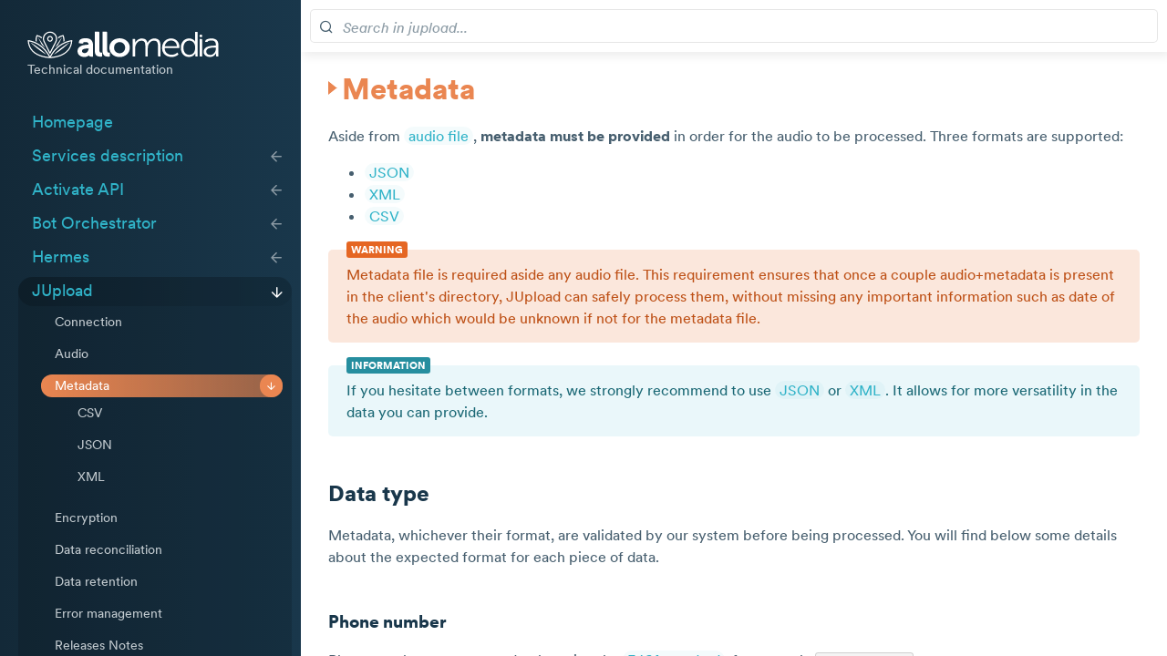

--- FILE ---
content_type: text/html; charset=utf-8
request_url: https://docs.allo-media.net/jupload/metadata/
body_size: 3541
content:
<!doctype html><html lang="en"><head><meta charset="utf-8"><meta content="width=device-width,initial-scale=1" name="viewport"><link href="/assets/fonts/CircularStd-Book.woff2" rel="preload" type="font/woff2" as="font" crossorigin="crossorigin"><link href="/assets/fonts/CircularStd-BookItalic.woff2" rel="preload" type="font/woff2" as="font" crossorigin="crossorigin"><link href="/assets/fonts/CircularStd-Black.woff2" rel="preload" type="font/woff2" as="font" crossorigin="crossorigin"><link href="/assets/fonts/CircularStd-BlackItalic.woff2" rel="preload" type="font/woff2" as="font" crossorigin="crossorigin"><link href="/assets/icons/fonts/icomoon.woff" rel="preload" type="font/woff" as="font" crossorigin="crossorigin"><link href="/assets/css/main.css" rel="stylesheet" type="text/css" media="screen"><link href="/assets/css/print.css" rel="stylesheet" type="text/css" media="print"><link href="/assets/images/favicon.png" rel="icon" type="image/png"><title>Metadata - Allo-Media Documentation</title><script src="/assets/js/sidebar.js" defer></script><script type="text/javascript">caches.delete(`eleventy-plugin-pwa-precache-v2-${window.location.origin}/`);var _paq=window._paq=window._paq||[];_paq.push(["trackPageView"]),_paq.push(["enableLinkTracking"]),function(){var e="//matomo.allo-media.net/",a=(_paq.push(["setTrackerUrl",e+"matomo.php"]),_paq.push(["setSiteId","3"]),document),t=a.createElement("script"),a=a.getElementsByTagName("script")[0];t.type="text/javascript",t.async=!0,t.src=e+"matomo.js",a.parentNode.insertBefore(t,a)}()</script></head><body><div id="app"><div id="sidebar__wrap"><div id="sidebar-overlay"></div><div id="sidebar"><a href="/" class="logo"><img height="30" src="/assets/images/logo.svg" width="210"><div>Technical documentation</div></a><ul><li><a href="/">Homepage</a></li><li><a href="/products-description/">Services description</a> <i class="fold icon-arrow-down"></i><ul><li><a href="/products-description/en/">English</a> <i class="fold icon-arrow-down"></i><ul><li><a href="/products-description/en/batch-transcription/">Batch Transcription</a></li><li><a href="/products-description/en/phone-call-analytics/">Phone call analytics</a></li><li><a href="/products-description/en/lm-factory/">Language Model Factory</a></li></ul></li><li><a href="/products-description/fr/">Français</a> <i class="fold icon-arrow-down"></i><ul><li><a href="/products-description/fr/stream-h2h/">Transcription temps réel conversationnelle</a></li><li><a href="/products-description/fr/stream-h2b/">Transcription temps réel humain-robots</a></li><li><a href="/products-description/fr/batch-transcription/">Transcription par lot</a></li><li><a href="/products-description/fr/phone-call-analytics/">Analyse d'appels téléphoniques</a></li><li><a href="/products-description/fr/lm-factory/">Language Model Factory</a></li></ul></li><li><a href="/products-description/roadmap/">Roadmap</a></li></ul></li><li><a href="/activate-api/">Activate API</a> <i class="fold icon-arrow-down"></i><ul><li><a href="/activate-api/rest/">REST API</a> <i class="fold icon-arrow-down"></i><ul><li><a href="/activate-api/rest/getting-started/">Getting started</a> <i class="fold icon-arrow-down"></i><ul><li><a href="/activate-api/rest/getting-started/save-to-file/">Save to file</a></li><li><a href="/activate-api/rest/getting-started/manipulate-transcript/">Manipulate transcript</a></li></ul></li><li><a href="/activate-api/rest/authentication/">Authentication</a></li><li><a href="/activate-api/rest/calls/">Calls</a> <i class="fold icon-arrow-down"></i><ul><li><a href="/activate-api/rest/calls/pagination/">Pagination</a></li><li><a href="/activate-api/rest/calls/ordering/">Ordering</a></li><li><a href="/activate-api/rest/calls/filters/">Filters</a></li><li><a href="/activate-api/rest/calls/exclude-fields/">Exclude fields</a></li></ul></li><li><a href="/activate-api/rest/call/">Call</a></li><li><a href="/activate-api/rest/releases-notes/">Releases Notes</a></li><li><a href="/activate-api/rest/older-version/">Older API version</a></li></ul></li><li><a href="/activate-api/webhook/">Webhook</a> <i class="fold icon-arrow-down"></i><ul><li><a href="/activate-api/webhook/getting-started/">Getting started</a></li><li><a href="/activate-api/webhook/delivery/">Handling delivery</a></li><li><a href="/activate-api/webhook/releases-notes/">Releases notes</a></li></ul></li></ul></li><li><a href="/bot-orchestrator/">Bot Orchestrator</a> <i class="fold icon-arrow-down"></i><ul><li><a href="/bot-orchestrator/sopra-api/">SOPRA API</a></li><li><a href="/bot-orchestrator/web-callback/">Web callback</a></li></ul></li><li><a href="/hermes/">Hermes</a> <i class="fold icon-arrow-down"></i><ul><li><a href="/hermes/getting-started/">Getting started</a></li><li><a href="/hermes/general-information/">General information</a></li><li><a href="/hermes/known-problems/">Known problems</a></li><li><a href="/hermes/cookie-management/">Cookie management</a></li></ul></li><li class="unfolded"><a href="/jupload/">JUpload</a> <i class="fold icon-arrow-down"></i><ul><li><a href="/jupload/connection/">Connection</a></li><li><a href="/jupload/audio/">Audio</a></li><li class="unfolded active"><a href="/jupload/metadata/">Metadata</a> <i class="fold icon-arrow-down"></i><ul><li><a href="/jupload/metadata/csv/">CSV</a></li><li><a href="/jupload/metadata/json/">JSON</a></li><li><a href="/jupload/metadata/xml/">XML</a></li></ul></li><li><a href="/jupload/encryption/">Encryption</a></li><li><a href="/jupload/data-reconciliation/">Data reconciliation</a></li><li><a href="/jupload/data-retention/">Data retention</a></li><li><a href="/jupload/error-management/">Error management</a></li><li><a href="/jupload/releases-notes/">Releases Notes</a></li></ul></li><li><a href="/stream-h2h/">Stream API for humans</a> <i class="fold icon-arrow-down"></i><ul><li><a href="/stream-h2h/overview/">High level overview and concepts</a></li><li><a href="/stream-h2h/python/">Python SDK</a> <i class="fold icon-arrow-down"></i><ul><li><a href="/stream-h2h/python/getting-started/">Getting started</a></li></ul></li><li><a href="/stream-h2h/javascript/">JavaScript SDK</a> <i class="fold icon-arrow-down"></i><ul><li><a href="/stream-h2h/javascript/getting-started/">Getting started</a></li><li><a href="/stream-h2h/javascript/api-reference/">API reference</a> <i class="fold icon-arrow-down"></i><ul><li><a href="/stream-h2h/javascript/api-reference/classes/">Classes</a> <i class="fold icon-arrow-down"></i><ul><li><a href="/stream-h2h/javascript/api-reference/classes/conversation/">Conversation</a></li><li><a href="/stream-h2h/javascript/api-reference/classes/uhlive/">Uhlive</a></li></ul></li><li><a href="/stream-h2h/javascript/api-reference/enums/">Enums</a> <i class="fold icon-arrow-down"></i><ul><li><a href="/stream-h2h/javascript/api-reference/enums/decodingevent/">DecodingEvent</a></li><li><a href="/stream-h2h/javascript/api-reference/enums/entitiesrelationevent/">EntitiesRelationEvent</a></li><li><a href="/stream-h2h/javascript/api-reference/enums/entityevent/">EntityEvent</a></li></ul></li><li><a href="/stream-h2h/javascript/api-reference/interfaces/">Interfaces</a> <i class="fold icon-arrow-down"></i><ul><li><a href="/stream-h2h/javascript/api-reference/interfaces/conversationoptions/">ConversationOptions</a></li><li><a href="/stream-h2h/javascript/api-reference/interfaces/entity/">Entity</a></li><li><a href="/stream-h2h/javascript/api-reference/interfaces/entityannotation/">EntityAnnotation</a></li><li><a href="/stream-h2h/javascript/api-reference/interfaces/entityannotationquantity/">EntityAnnotationQuantity</a></li><li><a href="/stream-h2h/javascript/api-reference/interfaces/entityref/">EntityRef</a></li><li><a href="/stream-h2h/javascript/api-reference/interfaces/entityrelation/">EntityRelation</a></li><li><a href="/stream-h2h/javascript/api-reference/interfaces/segmentdecoded/">SegmentDecoded</a></li><li><a href="/stream-h2h/javascript/api-reference/interfaces/segmentdecodedword/">SegmentDecodedWord</a></li><li><a href="/stream-h2h/javascript/api-reference/interfaces/segmentnormalized/">SegmentNormalized</a></li><li><a href="/stream-h2h/javascript/api-reference/interfaces/speakerjoined/">SpeakerJoined</a></li><li><a href="/stream-h2h/javascript/api-reference/interfaces/speakerleft/">SpeakerLeft</a></li><li><a href="/stream-h2h/javascript/api-reference/interfaces/tag/">Tag</a></li><li><a href="/stream-h2h/javascript/api-reference/interfaces/tagannotation/">TagAnnotation</a></li><li><a href="/stream-h2h/javascript/api-reference/interfaces/tagsfound/">TagsFound</a></li><li><a href="/stream-h2h/javascript/api-reference/interfaces/uhliveoptions/">UhliveOptions</a></li><li><a href="/stream-h2h/javascript/api-reference/interfaces/wordsdecoded/">WordsDecoded</a></li></ul></li></ul></li></ul></li><li><a href="/stream-h2h/protocol-v1/">Protocol V1 (deprecated)</a> <i class="fold icon-arrow-down"></i><ul><li><a href="/stream-h2h/protocol-v1/named-entities/">Named entities events</a></li><li><a href="/stream-h2h/protocol-v1/analytics/">Analytics events</a></li><li><a href="/stream-h2h/protocol-v1/releases-notes/">Releases Notes</a></li></ul></li><li><a href="/stream-h2h/protocol/">Protocol V2</a> <i class="fold icon-arrow-down"></i><ul><li><a href="/stream-h2h/protocol/named-entities/">Named entities events</a></li><li><a href="/stream-h2h/protocol/analytics/">Analytics events</a></li><li><a href="/stream-h2h/protocol/releases-notes/">Releases Notes</a></li></ul></li><li><a href="/stream-h2h/asr-models/">Available ASR models</a></li><li><a href="/stream-h2h/troubleshooting/">Troubleshooting</a></li></ul></li><li><a href="/stream-h2b/">Stream API for voicebots</a> <i class="fold icon-arrow-down"></i><ul><li><a href="/stream-h2b/getting-started/">Getting started</a> <i class="fold icon-arrow-down"></i><ul><li><a href="/stream-h2b/getting-started/mrcp/">MRCP</a></li><li><a href="/stream-h2b/getting-started/websocket/">WebSocket</a></li></ul></li><li><a href="/stream-h2b/input/">Input</a></li><li><a href="/stream-h2b/output/">Output</a></li><li><a href="/stream-h2b/grammars/">Grammars</a> <i class="fold icon-arrow-down"></i><ul><li><a href="/stream-h2b/grammars/regex-syntax/">Regex syntax</a></li></ul></li><li><a href="/stream-h2b/protocols/">Protocols</a> <i class="fold icon-arrow-down"></i><ul><li><a href="/stream-h2b/protocols/authentication/">Authentication</a></li><li><a href="/stream-h2b/protocols/mrcp/">MRCP for voicebots</a></li><li><a href="/stream-h2b/protocols/websocket/">WebSocket for voicebot</a></li></ul></li><li><a href="/stream-h2b/releases-notes/">Release notes</a></li><li><a href="/stream-h2b/troubleshooting/">Troubleshooting</a></li></ul></li><li><a href="/scribr/">Scribr</a> <i class="fold icon-arrow-down"></i><ul><li><a href="/scribr/call-status/">Calls and conversations status</a></li><li><a href="/scribr/fr/">En français</a> <i class="fold icon-arrow-down"></i><ul><li><a href="/scribr/fr/search-syntax/">Search syntax</a></li></ul></li></ul></li><li><a href="/speech-analytics/">Speech Analytics</a> <i class="fold icon-arrow-down"></i><ul><li><a href="/speech-analytics/ner/">Named Entities Recognition</a></li><li><a href="/speech-analytics/english/">English Speech Analytics</a></li><li><a href="/speech-analytics/french/">French Speech Analytics</a> <i class="fold icon-arrow-down"></i><ul><li><a href="/speech-analytics/french/packs/">Packs</a></li><li><a href="/speech-analytics/french/tags/">Tags</a></li></ul></li><li><a href="/speech-analytics/spanish/">Spanish Speech Analytics</a> <i class="fold icon-arrow-down"></i><ul><li><a href="/speech-analytics/spanish/packs/">Packs</a></li><li><a href="/speech-analytics/spanish/tags/">Tags</a></li></ul></li></ul></li><li><a href="/integrations/">Integrations</a> <i class="fold icon-arrow-down"></i><ul><li><a href="/integrations/adform/">AdForm</a></li><li><a href="/integrations/axialys/">Axialys</a></li><li><a href="/integrations/callminer/">CallMiner</a></li><li><a href="/integrations/export-to-ftp/">Export to FTP</a></li><li><a href="/integrations/genesys/">Genesys</a></li><li><a href="/integrations/google-analytics/">Google Analytics</a></li><li><a href="/integrations/nice/">Nice</a></li><li><a href="/integrations/oracle-bluekai/">Oracle Bluekai</a></li><li><a href="/integrations/piano-analytics/">Piano Analytics</a></li><li><a href="/integrations/viavoo/">Viavoo</a></li><li><a href="/integrations/weborama/">Weborama</a></li></ul></li><li><a href="/lm-factory/">LM Factory</a></li><li><a href="/downloads/">Downloads</a> <i class="fold icon-arrow-down"></i><ul><li><a href="/downloads/release-notes/">Release notes</a> <i class="fold icon-arrow-down"></i><ul><li><a href="/downloads/release-notes/uhlive-javascript-sdk/">uh!ive JavaScript SDK</a></li><li><a href="/downloads/release-notes/uhlive-python-sdk/">uh!ive Python SDK</a></li></ul></li></ul></li><li><a href="/about/">About</a></li><li><a href="https://status.uh.live/" target="_blank">Status</a></li></ul></div></div><script>const sidebar=document.getElementById("sidebar"),storage=localStorage.getItem("AMdocs");storage?sidebar.scrollTop=JSON.parse(storage).sidebarScrollPosition:localStorage.setItem("AMdocs",JSON.stringify({sidebarScrollPosition:0})),sidebar.addEventListener("scroll",e=>{localStorage.setItem("AMdocs",JSON.stringify({sidebarScrollPosition:e.target.scrollTop}))})</script><div class="content"><div class="topbar"><button id="menu-toggle"><i class="icon-menu"></i></button><div class="search"><script>const searchIndexName="jupload"</script><div class="search__wrap"><i class="icon-search search__icon"></i> <input class="search__input" placeholder="Search in jupload..." type="search"></div><div class="searchResults"><div class="searchResults__list"></div><div class="searchResults__empty">No results found.</div></div></div></div><div class="content__item"><div class="toc"><div class="toc__item"><div class="toc__title">Table of content</div><nav class="toc"><ol><li><a href="#metadata">Metadata</a><ol><li><a href="#data-type">Data type</a><ol><li><a href="#phone-number">Phone number</a></li><li><a href="#date-and-time">Date and time</a></li></ol></li></ol></li></ol></nav></div></div><div><h1 id="metadata" tabindex="-1">Metadata</h1><p>Aside from <a href="/jupload/audio/">audio file</a>, <strong>metadata must be provided</strong> in order for the audio to be processed. Three formats are supported:</p><ul><li><a href="/jupload/metadata/json/">JSON</a></li><li><a href="/jupload/metadata/xml/">XML</a></li><li><a href="/jupload/metadata/csv/">CSV</a></li></ul><p class="notice warning">Metadata file is required aside any audio file. This requirement ensures that once a couple audio+metadata is present in the client's directory, JUpload can safely process them, without missing any important information such as date of the audio which would be unknown if not for the metadata file.</p><p class="notice info">If you hesitate between formats, we strongly recommend to use <a href="/jupload/metadata/json/">JSON</a> or <a href="/jupload/metadata/xml/">XML</a>. It allows for more versatility in the data you can provide.</p><h2 id="data-type" tabindex="-1">Data type</h2><p>Metadata, whichever their format, are validated by our system before being processed. You will find below some details about the expected format for each piece of data.</p><h3 id="phone-number" tabindex="-1">Phone number</h3><p>Phone number are expected to be using the <a href="https://en.wikipedia.org/wiki/E.164">E.164 standard</a>, for example <code>+33102030405</code>.</p><h3 id="date-and-time" tabindex="-1">Date and time</h3><p>Valid date and time format are either:</p><ul><li>UTC, <code>2019-06-09T11:14:56Z</code></li><li>aware date localized on your <a href="/jupload/connection/#configuration">configuration's timezone</a>, <code>2019-06-09T13:14:56+02:00</code></li><li>naive date that will be localized on your <a href="/jupload/connection/#configuration">configuration's timezone</a>, <code>2019-06-09 13:14:56</code> or <code>2019-06-09T13:14:56</code></li></ul></div></div></div></div><script src="/assets/js/search.js"></script><script src="https://cdnjs.cloudflare.com/ajax/libs/elasticlunr/0.9.6/elasticlunr.min.js"></script><script src="/assets/js/toc.js"></script></body></html>

--- FILE ---
content_type: text/css; charset=utf-8
request_url: https://docs.allo-media.net/assets/css/main.css
body_size: 3588
content:
@import"../../assets/fonts/stylesheet.css";@import"../../assets/icons/style.css";/*! normalize.css v8.0.1 | MIT License | github.com/necolas/normalize.css */html{line-height:1.15;-webkit-text-size-adjust:100%}body{margin:0}main{display:block}h1{font-size:2em;margin:.67em 0}hr{box-sizing:content-box;height:0;overflow:visible}pre{font-family:monospace,monospace;font-size:1em}a{background-color:transparent}abbr[title]{border-bottom:none;text-decoration:underline;text-decoration:underline dotted}b,strong{font-weight:bolder}code,kbd,samp{font-family:monospace,monospace;font-size:1em}small{font-size:80%}sub,sup{font-size:75%;line-height:0;position:relative;vertical-align:baseline}sub{bottom:-0.25em}sup{top:-0.5em}img{border-style:none}button,input,optgroup,select,textarea{font-family:inherit;font-size:100%;line-height:1.15;margin:0}button,input{overflow:visible}button,select{text-transform:none}button,[type=button],[type=reset],[type=submit]{-webkit-appearance:button}button::-moz-focus-inner,[type=button]::-moz-focus-inner,[type=reset]::-moz-focus-inner,[type=submit]::-moz-focus-inner{border-style:none;padding:0}button:-moz-focusring,[type=button]:-moz-focusring,[type=reset]:-moz-focusring,[type=submit]:-moz-focusring{outline:1px dotted ButtonText}fieldset{padding:.35em .75em .625em}legend{box-sizing:border-box;color:inherit;display:table;max-width:100%;padding:0;white-space:normal}progress{vertical-align:baseline}textarea{overflow:auto}[type=checkbox],[type=radio]{box-sizing:border-box;padding:0}[type=number]::-webkit-inner-spin-button,[type=number]::-webkit-outer-spin-button{height:auto}[type=search]{-webkit-appearance:textfield;outline-offset:-2px}[type=search]::-webkit-search-decoration{-webkit-appearance:none}::-webkit-file-upload-button{-webkit-appearance:button;font:inherit}details{display:block}summary{display:list-item}template{display:none}[hidden]{display:none}code[class*=language-],pre[class*=language-]{font-family:Consolas,Menlo,Monaco,"Andale Mono WT","Andale Mono","Lucida Console","Lucida Sans Typewriter","DejaVu Sans Mono","Bitstream Vera Sans Mono","Liberation Mono","Nimbus Mono L","Courier New",Courier,monospace;font-size:14px;line-height:1.375;direction:ltr;text-align:left;white-space:pre;word-spacing:normal;word-break:normal;-moz-tab-size:4;-o-tab-size:4;tab-size:4;-webkit-hyphens:none;-moz-hyphens:none;-ms-hyphens:none;hyphens:none;background:#f4f4f4;color:#5e6687}pre>code[class*=language-]{font-size:1em}pre[class*=language-]::-moz-selection,pre[class*=language-] ::-moz-selection,code[class*=language-]::-moz-selection,code[class*=language-] ::-moz-selection{text-shadow:none;background:#ddd}pre[class*=language-]::selection,pre[class*=language-] ::selection,code[class*=language-]::selection,code[class*=language-] ::selection{text-shadow:none;background:#ddd}pre[class*=language-]{padding:1em;margin:.5em 0;overflow:auto}:not(pre)>code[class*=language-]{padding:.1em;border-radius:.3em}.token.cdata,.token.comment,.token.doctype,.token.prolog{color:rgba(0, 0, 0, 0.3);font-style:italic}.token.punctuation{color:#5e6687}.token.namespace{opacity:.7}.token.boolean,.token.number,.token.operator{color:#c76b29}.token.property{color:#c08b30}.token.tag{color:#3d8fd1}.token.string{color:#22a2c9}.token.selector{color:#6679cc}.token.attr-name{color:#c76b29}.language-css .token.string,.style .token.string,.token.entity,.token.url{color:#22a2c9}.token.attr-value,.token.control,.token.directive,.token.keyword,.token.unit{color:#ac9739}.token.atrule,.token.regex,.token.statement{color:#22a2c9}.token.placeholder,.token.variable{color:#3d8fd1}.token.deleted{text-decoration:line-through}.token.inserted{border-bottom:1px dotted #202746;text-decoration:none}.token.italic{font-style:italic}.token.bold,.token.important{font-weight:bold}.token.important{color:#c94922}.token.entity{cursor:help}pre>code.highlight{outline:.4em solid #c94922;outline-offset:.4em}.line-numbers .line-numbers-rows{border-right-color:#ddd}.line-numbers-rows>span:before{color:#979db4}.line-highlight{background:rgba(107, 115, 148, 0.2);background:-webkit-linear-gradient(left, rgba(107, 115, 148, 0.2) 70%, rgba(107, 115, 148, 0));background:linear-gradient(to right, rgba(107, 115, 148, 0.2) 70%, rgba(107, 115, 148, 0))}body{overflow:hidden;line-height:1.5}a{color:#30b3c8}b,strong{font-family:"Circular Std Black"}*,*::before,*::after{box-sizing:border-box}h1,h2,h3,h4,h5{font-family:"Circular Std Black";outline:0}::-webkit-scrollbar{width:17px;border-left:1px solid rgba(0,0,0,.1)}::-webkit-scrollbar-corner{background:transparent}::-webkit-scrollbar-thumb{background-clip:content-box;background-color:rgba(0,0,0,.3);border:5px solid transparent;border-radius:20px}::-webkit-scrollbar-track{background-color:rgba(0,0,0,0)}table{border-collapse:collapse}td{border:1px solid rgba(0,0,0,.1);padding:5px 10px}th{background:rgba(0,0,0,.1);font-family:"Circular Std Black";font-size:.8rem;text-transform:uppercase}.code-tabs{border:1px solid rgba(0,0,0,.1);border-radius:5px;margin:10px 0}.code-tabs pre{margin:0}.code-tabs pre,.code-tabs input{display:none}.code-tabs input:checked+pre{display:block}.code-tabs input:checked+label{background-color:#30b3c8;color:#fff}.code-tabs ul{margin:0;padding:5px;border-bottom:1px solid rgba(0,0,0,.1)}.code-tabs li{list-style:none;display:inline-block}.code-tabs li~li::before{content:"";height:12px;width:1px;background:#bfbfbf;position:absolute;top:50%;transform:translate(-50%, -50%)}.code-tabs label{cursor:pointer;user-select:none;display:inline-block;padding:2px 10px;border-radius:3px;margin-right:5px}.code-tabs label:hover{background-color:rgba(0,0,0,.1)}@keyframes contentPop{from{opacity:0;transform:translateY(10px)}to{opacity:1;transform:translateY(0)}}.content{overflow:auto;height:100vh;scroll-behavior:smooth}.content hr{border:0;border-bottom:1px solid rgba(211,211,211,.5)}.content h2,.content h3,.content h4{margin-top:50px}.content h1,.content h2,.content h3,.content h4{position:relative;pointer-events:none;transition:all ease .5s;color:#19374b;line-height:1.1}.content h1::after,.content h2::after,.content h3::after,.content h4::after{position:absolute;content:"";left:-25px;bottom:.35em;width:0;height:0;border-style:solid;border-width:7.5px 0 7.5px 10px;border-color:transparent transparent transparent #ea8651;opacity:0;transition:all ease .5s}.content h1:before,.content h2:before,.content h3:before,.content h4:before{display:block;content:" ";height:80px;margin-top:-80px;visibility:hidden}.content h1:target,.content h2:target,.content h3:target,.content h4:target{transform:translateX(15px);color:#ea8651}.content h1:target::after,.content h2:target::after,.content h3:target::after,.content h4:target::after{opacity:1;left:-15px}.content img{max-width:100%;border:1px solid rgba(0,0,0,.1);border-radius:5px;box-shadow:0 3px 5px rgba(0,0,0,.1)}.content a{color:#30b3c8;padding:0 5px;border-radius:10px;text-decoration:none;background:rgba(48,179,200,.05)}.content a:hover{background:rgba(48,179,200,.2)}.content__item{padding:0 30px 100px;display:grid;grid-template-columns:750px auto;animation:contentPop .5s ease 0s both}@media(max-width: 1280px){.content__item{grid-template-columns:100%}}.content code{background:#f4f4f4;border:1px solid rgba(0,0,0,.15);border-radius:3px;padding:0 5px;color:rgba(0,0,0,.6);font-weight:bold;font-size:14px}.content pre{font-size:.9rem;border-radius:5px}.content pre code{padding:initial;border-radius:initial;background:initial;border:initial;color:#474950}.notice{padding:15px 20px;border-radius:5px;position:relative;margin:25px 0 15px}.notice::before{position:absolute;top:0;left:20px;color:#fff;font-size:.7rem;border-radius:3px;padding:1px 5px;text-transform:uppercase;transform:translateY(-50%);font-family:"Circular Std Black"}.notice.info{background:rgba(48,179,200,.1);color:#1c6976}.notice.info::before{content:"Information";background:#268e9f}.notice.warning{background:rgba(234,134,81,.2);color:#be5117}.notice.warning::before{content:"Warning";background:#e56623}.product_tag{font-weight:normal;font-family:inherit}.product_tag.all{background-color:#a1f0fc}.product_tag.batch_transcription{background-color:#8e3d1a;color:#eef2f5}.product_tag.batch_transcription_pci{background-color:#b75b34;color:#eef2f5}.product_tag.phone_call_analytics{background-color:#e8855c;color:#eef2f5}.product_tag.realtime_bot_orchestration{background-color:#293746;color:#eef2f5}.product_tag.stream_h2b{background-color:#62778c;color:#eef2f5}.product_tag.stream_h2h{background-color:#b0c1d1}@keyframes pop{from{transform:translateY(-10px)}to{transform:translateY(0px)}}.search{padding:10px;flex:1}.search__wrap{position:relative}.search__icon{position:absolute;left:10px;top:50%;transform:translateY(-50%)}.search h3{margin:0;font-family:"Circular Std Black"}.search p{margin:0;color:rgba(25,55,75,.8)}.search a{padding:5px 15px 10px;border-radius:5px;display:block;text-decoration:none;background:transparent}.search a:hover{background:rgba(48,179,200,.1)}.search__input{width:100%;padding:10px 15px 7px 35px;border:1px solid rgba(0,0,0,.1);outline:0;border-radius:5px}.search__input:focus{border:1px solid rgba(0,0,0,.4)}.search__input::placeholder{font-family:"Circular Std Book Italic";color:rgba(25,55,75,.5)}.searchResults{display:none;position:absolute;top:100%;left:0;right:0;padding:20px;box-shadow:3px 5px 10px rgba(0,0,0,.1);animation:pop .5s ease 0s both;max-height:70vh;overflow:auto}.searchResults.active{display:block}.searchResults__found{background:rgba(234,134,81,.2);color:#d55b1a;border-radius:5px}.searchResults__list,.searchResults__empty{display:none}.searchResults__list.active,.searchResults__empty.active{display:block}.searchResults{background:#fff}.searchResults__list{margin:0}.searchResults__empty{font-family:"Circular Std Book Italic";color:rgba(25,55,75,.5)}#sidebar-overlay{position:fixed;background:rgba(0,0,0,.76);top:0;bottom:0;left:0;right:0;z-index:1;display:none}#sidebar{background-image:linear-gradient(to right, #132938, #19374b);overflow-y:scroll;height:100vh;padding-right:10px;font-size:.9em;position:relative;z-index:2;padding-right:10px}#sidebar__wrap{position:relative;z-index:100}#sidebar__wrap.active #sidebar{overflow:scroll;transform:translateX(0)}#sidebar__wrap.active #sidebar-overlay{display:block}@media(max-width: 450px){#sidebar{width:80vw;transform:translateX(-100%);position:absolute;z-index:9;overflow:hidden;transition:transform ease .25s}}#sidebar.active{width:80vw}#sidebar .logo{padding-left:30px;margin:30px 0;display:block}#sidebar .logo:hover{background:transparent}#sidebar .logo>img{height:30px}#sidebar::-webkit-scrollbar{border-left:none}#sidebar::-webkit-scrollbar-thumb{background-color:#2c6184}#sidebar li{position:relative;padding:0 5px 5px 0;margin-bottom:5px}#sidebar li .fold{position:absolute;right:0;z-index:999;top:0;border:0;border-radius:100px;height:25px;width:25px;display:grid;place-content:center;outline:0;color:#fff;opacity:.5;font-size:.8rem;background:transparent;cursor:pointer;transform:rotate(90deg);transition:all ease .2s}#sidebar li .fold:hover{background:rgba(0,0,0,.1);opacity:1}#sidebar ul{list-style:none;padding-inline-start:20px}#sidebar .unfolded{background:rgba(0,0,0,.15);border-radius:15px}#sidebar .unfolded>a{background-image:linear-gradient(to right, rgba(0, 0, 0, 0.15), rgba(0, 0, 0, 0.05))}#sidebar .unfolded>ul{height:auto;padding:5px 5px 0 25px}#sidebar .unfolded>.fold{opacity:1;transform:rotate(0)}#sidebar .unfolded.active{background:transparent}#sidebar a{color:rgba(237,242,245,.8);text-decoration:none;display:block;padding:4px 15px;border-radius:30px;line-height:1.2;width:calc(100% + 5px)}#sidebar a:hover{background-image:linear-gradient(to right, rgba(0, 0, 0, 0.3), rgba(0, 0, 0, 0.1))}#sidebar .active>a{background-image:linear-gradient(to right, #ea8651, rgba(234, 134, 81, 0.6));color:#fff}#sidebar .active>.fold{background:#ea8651;opacity:1;transform:rotate(0)}#sidebar .active:not(.unfolded)>.fold{background:#ea8651;opacity:1;transform:rotate(90deg)}#sidebar .private>a::before{content:"🔒";margin-right:5px}#sidebar .private>a{color:#ffd000}#sidebar>ul{padding-left:0;padding-inline-start:20px}#sidebar>ul>li{margin-bottom:0}#sidebar>ul>li.unfolded{margin-bottom:5px}#sidebar>ul>li>a{color:#30b3c8;font-size:1.1rem;padding:5px 15px 6px}#sidebar>ul>li>a+.fold{font-size:1.1rem;height:32px;width:32px}#sidebar>ul ul{height:0;overflow:hidden}.toc{order:1}@media(max-width: 1280px){.toc{order:unset}}.toc__title{text-transform:uppercase;font-size:.8rem;font-family:"Circular Std Black"}.toc__item{padding-left:20px;position:sticky;top:85px;overflow:auto;max-height:85vh}@media(max-width: 450px){.toc__item{max-height:initial;overflow:initial}}@media(max-width: 1280px){.toc__item{padding-left:0}}.toc__item nav>ol{padding-left:0}.toc__item ol{padding-inline-start:20px;list-style:none}.toc__item ol li{margin:2px 0;line-height:1.2}.toc__item ol li a{display:inline-block;padding:3px 7px}.toc__item ol li a.active{color:#ea8651;background:rgba(234,134,81,.2)}.topbar{display:flex;position:sticky;top:0;background:#fff;z-index:1;gap:3px;box-shadow:3px 5px 10px rgba(0,0,0,.07)}#menu-toggle{border:0;background:transparent;font-size:1.5rem;padding:10px 5px 10px 15px;display:none}@media(max-width: 450px){#menu-toggle{display:block}}#app{display:grid;grid-template-columns:330px 1fr;min-height:100vh;font-family:"Circular Std Book";color:rgba(25,55,75,.8)}@media(max-width: 450px){#app{grid-template-columns:1fr}}

/*# sourceMappingURL=main.css.map */

--- FILE ---
content_type: text/css; charset=utf-8
request_url: https://docs.allo-media.net/assets/fonts/stylesheet.css
body_size: -67
content:
/* Thin */
@font-face {
  font-family: 'Circular Std Thin';
  font-style: normal;
  font-weight: normal;
  src: url('CircularStd-Thin.woff2') format('woff2'), url('CircularStd-Thin.woff') format('woff');
}
@font-face {
  font-family: 'Circular Std Thin Italic';
  font-style: normal;
  font-weight: normal;
  src: url('CircularStd-ThinItalic.woff2') format('woff2'), url('CircularStd-ThinItalic.woff') format('woff');
}
/* Light */
@font-face {
  font-family: 'Circular Std Light';
  font-style: normal;
  font-weight: normal;
  src: url('CircularStd-Light.woff2') format('woff2'), url('CircularStd-Light.woff') format('woff');
}
@font-face {
  font-family: 'Circular Std Light Italic';
  font-style: normal;
  font-weight: normal;
  src: url('CircularStd-LightItalic.woff2') format('woff2'), url('CircularStd-LightItalic.woff') format('woff');
}
/* regular */
@font-face {
  font-family: 'Circular Std';
  font-style: normal;
  font-weight: normal;
  src: url('CircularStd-Regular.woff2') format('woff2'), url('CircularStd-Regular.woff') format('woff');
}
@font-face {
  font-family: 'Circular Std Italic';
  font-style: normal;
  font-weight: normal;
  src: url('CircularStd-RegularItalic.woff2') format('woff2'), url('CircularStd-RegularItalic.woff') format('woff');
}
/* Book */
@font-face {
  font-family: 'Circular Std Book';
  font-style: normal;
  font-weight: normal;
  src: url('CircularStd-Book.woff2') format('woff2'), url('CircularStd-Book.woff') format('woff');
}
@font-face {
  font-family: 'Circular Std Book Italic';
  font-style: normal;
  font-weight: normal;
  src: url('CircularStd-BookItalic.woff2') format('woff2'), url('CircularStd-BookItalic.woff') format('woff');
}
/* Medium */
@font-face {
  font-family: 'Circular Std Medium';
  font-style: normal;
  font-weight: normal;
  src: url('CircularStd-Medium.woff2') format('woff2'), url('CircularStd-Medium.woff') format('woff');
}
@font-face {
  font-family: 'Circular Std Medium Italic';
  font-style: normal;
  font-weight: normal;
  src: url('CircularStd-MediumItalic.woff2') format('woff2'), url('CircularStd-MediumItalic.woff') format('woff');
}
/* Bold */
@font-face {
  font-family: 'Circular Std Bold';
  font-style: normal;
  font-weight: normal;
  src: url('CircularStd-Bold.woff2') format('woff2'), url('CircularStd-Bold.woff') format('woff');
}
@font-face {
  font-family: 'Circular Std Bold Italic';
  font-style: normal;
  font-weight: normal;
  src: url('CircularStd-BoldItalic.woff2') format('woff2'), url('CircularStd-BoldItalic.woff') format('woff');
}
/* Black */
@font-face {
  font-family: 'Circular Std Black';
  font-style: normal;
  font-weight: normal;
  src: url('CircularStd-Black.woff2') format('woff2'), url('CircularStd-Black.woff') format('woff');
}
@font-face {
  font-family: 'Circular Std Black Italic';
  font-style: normal;
  font-weight: normal;
  src: url('CircularStd-BlackItalic.woff2') format('woff2'), url('CircularStd-BlackItalic.woff') format('woff');
}
/* Extra Black */
@font-face {
  font-family: 'Circular Std Extra Black';
  font-style: normal;
  font-weight: normal;
  src: url('CircularStd-ExtraBlack.woff2') format('woff2'), url('CircularStd-ExtraBlack.woff') format('woff');
}
@font-face {
  font-family: 'Circular Std Extra Black Italic';
  font-style: normal;
  font-weight: normal;
  src: url('CircularStd-ExtraBlackItalic.woff2') format('woff2'),
    url('CircularStd-ExtraBlackItalic.woff') format('woff');
}


--- FILE ---
content_type: text/css; charset=utf-8
request_url: https://docs.allo-media.net/assets/icons/style.css
body_size: -97
content:
@font-face {
  font-family: "icomoon";
  src: url("fonts/icomoon.woff") format("woff");
  font-weight: normal;
  font-style: normal;
  font-display: block;
}

[class^="icon-"],
[class*=" icon-"] {
  /* use !important to prevent issues with browser extensions that change fonts */
  font-family: "icomoon" !important;
  speak: never;
  font-style: normal;
  font-weight: normal;
  font-variant: normal;
  text-transform: none;
  line-height: 1;

  /* Better Font Rendering =========== */
  -webkit-font-smoothing: antialiased;
  -moz-osx-font-smoothing: grayscale;
}

.icon-menu:before {
  content: "\e905";
}
.icon-arrow-right:before {
  content: "\e901";
}
.icon-arrow-left:before {
  content: "\e902";
}
.icon-arrow-down:before {
  content: "\e903";
}
.icon-arrow-up:before {
  content: "\e904";
}
.icon-search:before {
  content: "\e900";
}


--- FILE ---
content_type: application/javascript
request_url: https://docs.allo-media.net/assets/js/toc.js
body_size: -217
content:
!function(t,e){if(t.location.hash.substr(1))e.querySelectorAll("nav.toc a").forEach((t=>{t.getAttribute("href")===location.hash&&t.classList.add("active")}));else{if(/Mobi/.test(navigator.userAgent))return;{const t=e.querySelector("nav.toc > ol > li > a");t&&(location.hash=t.getAttribute("href"),t.classList.add("active"))}}e.querySelectorAll("nav.toc a").forEach((t=>{t.addEventListener("click",(t=>{e.querySelectorAll("nav.toc a").forEach((e=>{e.classList.remove("active"),e.getAttribute("href")===t.target.hash&&e.classList.add("active")}))}))}))}(window,document);

--- FILE ---
content_type: application/javascript
request_url: https://docs.allo-media.net/assets/js/search.js
body_size: 151
content:
!function(e,t){const s=t.querySelector(".search__input"),n=t.querySelector(".searchResults"),a=t.querySelector(".searchResults__list"),c=t.querySelector(".searchResults__empty"),r="active",l=l=>{if(s.value.trim().length>2){n.classList.add(r);const s=e.searchIndex.search(l.target.value,{bool:"OR",expand:!0});0===s.length?c.classList.add(r):(c.classList.remove(r),a.classList.add(r)),a.innerHTML="",s&&s.map((e=>{const{id:s,content:n}=e.doc,c=t.createElement("a");c.setAttribute("href",s),a.appendChild(c);const r=t.createElement("h3");c.appendChild(r),r.textContent=s.slice(1,-1).replace(/\//g," > ");const d=t.createElement("p");d.innerHTML=((e,t)=>{const s=new RegExp("([^\\s]*.{0,30})("+e+")(.{0,30}[^\\s]*)","ig");let n,a="";for(;null!==(n=s.exec(t));)n.index===s.lastIndex&&s.lastIndex++,a=`... ${n[1]}<span class="searchResults__found">${n[2]}</span>${n[3]} ...`;return a})(l.target.value,n),c.appendChild(d)}))}else n.classList.remove(r)};t.addEventListener("keyup",(e=>{"Escape"===e.key&&n.classList.remove(r)})),t.querySelector(".search")&&s.addEventListener("focus",(function(){fetch(`/${searchIndexName}/search-index.json`).then((t=>t.json().then((t=>{e.searchIndex=elasticlunr.Index.load(t),s.addEventListener("input",l)}))))}))}(window,document);

--- FILE ---
content_type: image/svg+xml
request_url: https://docs.allo-media.net/assets/images/logo.svg
body_size: 7332
content:
<svg viewBox="0 0 8192 1175" xmlns="http://www.w3.org/2000/svg" fill-rule="evenodd" clip-rule="evenodd" stroke-linejoin="round" stroke-miterlimit="2"><path fill="none" d="M0 0h8192v1174.36H0z"/><g fill="#fff" fill-rule="nonzero"><path d="M3945.46 314.76c245.05 0 439.85 167.63 439.85 403.21 0 237.08-194.8 403.18-439.85 403.18-243.46 0-438.28-166.15-438.28-403.15 0-235.55 194.8-403.21 438.28-403.21m0 643.29c130.36 0 238.78-96.61 238.78-240.08 0-142-108.4-240.12-238.78-240.12-128.83 0-237.21 98.17-237.21 240.12 0 143.47 108.4 240.08 237.21 240.08"/><path d="M3524.22 931.11v167.76a489.14 489.14 0 01-62.72 4.37c-21.95 0-44.72-1-67.48-4.58-91.48-13.93-179.28-66.47-179.28-243V25.84h4.13c23.19 0 133.94.19 137.67.19 35.61 0 55.27 22.11 55.27 48.17 0 7.16.83 65.88 1 100.5V827c0 5.34.21 10.34.42 15.12 3.3 72 32.7 90.55 81.14 90.55 15.74 0 29.81-1.59 29.81-1.59M3190.41 931.11v167.76a489.14 489.14 0 01-62.72 4.37c-22 0-44.72-1-67.49-4.58-91.48-13.93-179.27-66.47-179.27-243V25.84h4.13c23.19 0 134 .19 137.67.19 35.61 0 55.27 22.11 55.27 48.17 0 7.16.83 65.88 1 100.5V827c0 5.34.21 10.34.41 15.12 3.31 72 32.71 90.55 81.16 90.55 15.72 0 29.8-1.59 29.8-1.59M5438 321.7c-133.52 0-248.19 87.58-290.65 190.24h-3.1c-23.63-125.36-99-190.24-245.11-190.24-122.55 0-246.56 88.95-285.86 191.64h-3.11a471.932 471.932 0 003.11-54.33V371.8c0-29.22-22.28-32-39.74-32h-65.42v759.38h106.82V740c0-34.83 3.1-69.65 12.62-101.29 32.92-116.22 128.76-223.48 257.53-223.48 149.25 0 166.45 111.84 166.45 226.47v457.47h106.8V740c0-40.79 3.32-77 14.29-110.25 31.25-111.84 130.42-214.52 249.66-214.52 144.5 0 171.21 102.68 171.21 226.47v417.87c0 25.16 11.22 39.64 47.44 39.64h59.37V616c0-187.26-70.59-294.31-262.28-294.31M6160.87 321.41c218.35 0 356.24 166.7 356.24 361.48 0 18.69-3.17 53-3.17 53h-631.11c3.13 197.88 142.95 287.07 306.36 287.07 144.51 0 237.19-96.6 237.19-96.6l51.83 79.49S6363.53 1118 6184.46 1118c-234 0-413.17-143.71-413.17-385.2 0-257.07 177.51-411.35 389.54-411.35m246.27 330.32c-6.29-162-131.59-241.49-247.83-241.49-130.41 0-245.06 84.12-271.77 241.49h519.6zM7259.73 37.61h-68.55V406a532.813 532.813 0 003.11 57.32h-3.11s-66-141.89-257.74-141.89c-207.21 0-354.82 157-354.82 397.2 0 235.63 131.88 398.61 343.86 398.61 207.43 0 271.81-151 271.81-151h3.11s-.85 68.68-.85 97.35c0 23.31 8.19 35.58 38 35.58H7298v-1026c0-25.49-9.8-35.56-38.27-35.56m-321.52 987.46c-147.59 0-249.66-119.2-249.66-306.45 0-191.83 114.7-305.07 254.43-305.07 169.75 0 251.31 151.05 251.31 305.07 0 215.92-124 306.45-256.08 306.45M7454.55 340.11h-69.26v715.61c0 35.76 11.22 44 46.5 44h60.34v-722s.9-37.57-37.56-37.57M7882.54 321.62c-69.16 0-257.75 22.49-257.75 128.36v20l102.27 4.78v-.69c0-55.91 114.48-66.46 153.81-66.46 144.49 0 204.3 55.92 204.3 214.52V631h-44.1c-136.63 0-483.78 9.15-483.78 261.3 0 151 136.61 225.06 268.7 225.06 195.84 0 262.29-161 262.29-164.57h3.1s.53 75.27.53 108.51c0 29.85 17.15 37.76 40.76 37.76H8192V612.94c0-163-59.83-291.34-309.5-291.34m202.66 425.86c0 131.34-91.09 282.19-242 282.19-117.79 0-176-72.42-176-143.31 0-170.76 248.22-173.73 372.42-173.73h45.54l.04 34.85zM7498.07 212.37c0 31.52-26.59 57.08-59.39 57.08s-59.39-25.56-59.39-57.08 26.59-57.1 59.39-57.1 59.39 25.56 59.39 57.1M2428.49 1118.76c-143.68 0-289.14-85.13-289.14-247.86 0-81.81 35.35-190.83 203.76-245.65 93.26-30.35 198.87-34.73 272.71-35-8-96.55-51.35-114-137.68-114-40.73 0-82.46 10.17-93.31 19.21v42.84l-184.4-7.39v-60.43c0-126.81 182.64-160.33 279.21-160.33 219.4 0 326.05 100.7 326.05 307.85v484.22h-99.62c-41.21 0-69.83-19.54-79.35-52.45-45.45 37.67-110.49 69-198.2 69m188.29-366.37c-142.33.32-286.08 14.6-286.08 113.1 0 42.58 35.06 85.55 113.35 85.55 107.69 0 167.39-111.5 172.73-198.65M1058.6 921c-.76 1.07-1.52 2.19-2.33 3.31l-3.36 4.58c1.17-1.66 2.33-3.27 3.51-4.87.73-1.02 1.45-2.02 2.18-3.02zM1199.06 479a.538.538 0 01-.1.2c-.047.059.04-.2.1-.2zM1255.77 391.75c-1.17 5.06-2.59 10.18-4.1 15.39 1.51-5.24 2.88-10.4 4.1-15.39z"/><path d="M1058.6 921c-.76 1.07-1.52 2.19-2.33 3.31l-3.36 4.58c1.17-1.66 2.33-3.27 3.51-4.87.73-1.02 1.45-2.02 2.18-3.02zM1199.06 479a.538.538 0 01-.1.2c-.047.059.04-.2.1-.2zM1255.77 391.75c-1.17 5.06-2.59 10.18-4.1 15.39 1.51-5.24 2.88-10.4 4.1-15.39zM1578 436.34c-8.28 3.66-16.69 7.47-25.23 11.43-8.44 3.91-17 8.05-25.63 12.33 11.5-111.61-13.79-198.28-26.84-233.85-68.7 16.91-132.42 50.62-190.06 100.46-.29-10.13-1-20.17-2.09-30.06a354.186 354.186 0 00-4.14-27.72c62.8-48.28 132-80.09 206.37-94.86l18.46-3.65 8.19 17c2.38 4.94 49.19 103.89 40.97 248.92z"/><path d="M1058.6 921c-.76 1.07-1.52 2.19-2.33 3.31l-3.36 4.58c1.17-1.66 2.33-3.27 3.51-4.87.73-1.02 1.45-2.02 2.18-3.02zM1463.75 285.61s-6.44 14.37-18.3 39c-5.9 12.39-13.15 27.39-21.68 44.39-8.38 17.15-18.12 36.3-28.79 57.18-10.67 20.88-22.46 43.4-34.93 67.18-12.47 23.78-25.92 48.62-39.85 74.39-6.24 11.6-12.623 23.34-19.15 35.22a1367.695 1367.695 0 00-130.13 116.63c4.15-6.68 8.34-13.4 12.53-20.07 16.46-26.5 33.17-52.86 49.64-78.78s32.93-51.3 49.06-75.71c16.13-24.41 31.47-48.23 46.62-70.39 15.15-22.16 29.09-43.36 42.53-62.61 13.44-19.25 25.53-37 36.64-52.47 11-15.59 20.7-29.08 28.79-40.14 16.08-22.16 25.62-34.64 25.62-34.64l1.4.82z"/><path d="M1056.42 924.06l-.15.29-3.36 4.58c1.17-1.66 2.33-3.27 3.51-4.87zM1255.77 391.75c-1.17 5.06-2.59 10.18-4.1 15.39 1.51-5.24 2.88-10.4 4.1-15.39zM1199.06 479a.538.538 0 01-.1.2c-.047.059.04-.2.1-.2z"/><path d="M1255.77 391.75c-1.17 5.06-2.59 10.18-4.1 15.39 1.51-5.24 2.88-10.4 4.1-15.39zM1199.06 479a.538.538 0 01-.1.2c-.047.059.04-.2.1-.2zM1058.6 921c-.76 1.07-1.52 2.19-2.33 3.31l-3.36 4.58c1.17-1.66 2.33-3.27 3.51-4.87.73-1.02 1.45-2.02 2.18-3.02zM1787.48 498.31s-2.29 2.39-6.58 6.82-10.57 11-18.85 19c-8.28 8-18.12 17.93-29.73 28.84s-24.8 23.34-39.36 36.54a1778.71 1778.71 0 01-22.76 20.51c-7.89 7.07-16.07 14.33-24.6 21.68-16.86 14.86-34.93 30.25-53.64 46l-28.65 23.87-29.61 24.22c-20.07 16.07-40.4 32.54-61 48.52-20.58 16.17-41.31 32-61.82 47.5a47664.375 47664.375 0 00-30.69 22.75l-30.2 21.87c-39.86 28.5-77.81 54.18-110.89 75.42-16.51 10.67-31.86 20.17-45.5 28.55-13.64 8.38-25.82 15.35-35.83 21-9.91 5.85-18 10.09-23.43 13.11-5.43 3.02-8.43 4.43-8.43 4.43l-1.37-1.8s2.2-2.48 6.44-7 10.47-11.15 18.6-19.28 17.93-18.18 29.48-29.28c11.55-11.1 24.65-23.54 39.12-36.84 29-26.55 63.43-56.75 101.14-88 9.453-7.8 19.05-15.71 28.79-23.73 9.84-7.84 19.78-15.83 29.82-23.87 20.21-15.88 40.82-32 61.62-47.74 20.71-15.89 41.81-31.38 62.46-46.67 10.38-7.62 20.71-15.11 30.88-22.51l30.41-21.64c20-14.12 39.46-27.67 58.12-40.24 9.333-6.32 18.41-12.417 27.23-18.29 8.78-5.85 17.34-11.5 25.63-16.81 16.47-10.72 31.67-20.36 45.3-28.79 13.63-8.43 25.64-15.45 35.48-21.45 9.84-6 17.83-10.28 23.15-13.4l8.28-4.62.99 1.33zM860.47 928.93l-3.36-4.58c-.76-1.12-1.52-2.24-2.34-3.31.76 1 1.46 2 2.2 3a743.969 743.969 0 013.5 4.89zM714.46 479.17a.422.422 0 01-.1-.2l.1.2zM661.69 407.16c-1.52-5.22-2.92-10.33-4.09-15.39 1.23 4.97 2.57 10.13 4.09 15.39z"/><path d="M860.47 928.93l-3.36-4.58c-.76-1.12-1.52-2.24-2.34-3.31.76 1 1.46 2 2.2 3a743.969 743.969 0 013.5 4.89zM678.37 371.47c-.26-1.63-.48-3.25-.64-4.79.17 1.6.44 3.19.64 4.79zM714.46 479.17a.422.422 0 01-.1-.2l.1.2zM609.38 268.94a332.61 332.61 0 00-4.14 27.73 354.691 354.691 0 00-2.1 30.06c-57.63-49.84-121.35-83.55-190-100.46-13 35.56-38.34 122.24-26.84 233.85-8.62-4.29-17.2-8.39-25.63-12.33-8.43-3.94-16.95-7.79-25.23-11.44-8.23-145 38.58-243.93 41-248.94l8.19-17 18.37 3.7c74.4 14.75 143.59 46.56 206.38 94.83zM661.69 407.16c-1.52-5.22-2.92-10.33-4.09-15.39 1.23 4.97 2.57 10.13 4.09 15.39z"/><path d="M742.5 719.59A1366.488 1366.488 0 00612.37 603a5719.005 5719.005 0 01-19.15-35.22c-13.92-25.78-27.52-50.57-39.84-74.4-12.48-23.77-24.4-46.18-34.94-67.18-10.54-21-20.44-40.04-28.79-57.2-8.35-17.16-15.78-32-21.65-44.39-11.89-24.66-18.3-39-18.3-39l1.42-.84s9.55 12.48 25.62 34.64a2629.21 2629.21 0 0128.79 40.15c10.96 15.59 23.35 33.18 36.64 52.47 13.45 19.24 27.53 40.34 42.53 62.6 15.16 22.16 30.55 45.9 46.63 70.4 16.08 24.5 32.49 49.84 49.06 75.71 16.57 25.87 33.1 52.26 49.61 78.78 4.11 6.67 8.34 13.39 12.5 20.07zM860.47 928.93l-3.36-4.58c-.76-1.12-1.52-2.24-2.34-3.31.76 1 1.46 2 2.2 3a743.969 743.969 0 013.5 4.89zM661.69 407.16c-1.52-5.22-2.92-10.33-4.09-15.39 1.23 4.97 2.57 10.13 4.09 15.39z"/><path d="M860.47 928.93l-3.36-4.58-.14-.29c1.16 1.6 2.33 3.21 3.5 4.87zM714.46 479.17a.422.422 0 01-.1-.2l.1.2zM661.69 407.16c-1.52-5.22-2.92-10.33-4.09-15.39 1.23 4.97 2.57 10.13 4.09 15.39zM678.37 371.47c-.26-1.63-.48-3.25-.64-4.79.17 1.6.44 3.19.64 4.79z"/><path d="M714.46 479.17a.422.422 0 01-.1-.2l.1.2z"/><path d="M1261.47 327.6v-1.16c0-1 0-1.95-.14-2.93a9.143 9.143 0 00-.06-1.17c0-1 0-2-.14-3-.05-1.89-.19-3.75-.35-5.6-.19-2.48-.38-5-.63-7.45s-.49-4.88-.76-7.26-.59-4.83-1-7.21c-.19-1.61-.43-3.17-.76-4.77a228.476 228.476 0 00-3.05-16.37c-.39-1.95-.83-3.9-1.32-5.8a1.147 1.147 0 00-.1-.49c-.23-1.17-.53-2.29-.82-3.41-.1-.49-.24-1-.39-1.46-.3-1.37-.68-2.73-1.07-4a4.12 4.12 0 00-.29-1.08c-.35-1.36-.77-2.77-1.12-4.14-.2-.63-.35-1.22-.59-1.85-.83-2.87-1.71-5.7-2.63-8.52-.39-1.22-.83-2.49-1.22-3.71-.92-2.72-1.9-5.45-2.92-8.13-.63-1.71-1.27-3.41-2-5.11-1.53-3.82-3-7.63-4.73-11.31-.92-2.14-1.9-4.29-2.92-6.43-.68-1.46-1.36-2.92-2.09-4.39-.73-1.47-1.53-3.11-2.34-4.67-.64-1.27-1.27-2.54-1.95-3.81-.76-1.46-1.52-2.92-2.34-4.34l-3-5.4c-1.52-2.69-3-5.26-4.62-7.85-2.19-3.6-4.49-7.16-6.82-10.67-1.66-2.53-3.41-5-5.17-7.45-.58-.83-1.16-1.66-1.8-2.48-1.7-2.39-3.46-4.68-5.21-7a62.03 62.03 0 00-2.05-2.63c-.68-.82-1.36-1.75-2.09-2.63-.73-.88-1.52-1.85-2.24-2.78-1.56-1.9-3.17-3.8-4.83-5.7-2.14-2.48-4.33-4.92-6.58-7.35-1.94-2.15-3.94-4.24-5.93-6.29-1.99-2.05-4.1-4.14-6.15-6.14-1.65-1.61-3.31-3.22-5-4.77-2-1.81-4-3.61-6-5.34-3.94-3.51-8-6.92-12.2-10.18-5.5-4.38-11.1-8.58-16.86-12.52-2-1.42-4.09-2.78-6.1-4.15-2.01-1.37-4.14-2.67-6.23-4-8.39-5.21-17.06-10.09-25.92-14.48-2.24-1.12-4.48-2.19-6.73-3.27a304.698 304.698 0 00-13.72-6 320.94 320.94 0 00-9.4-3.65c-.76-.3-1.52-.59-2.24-.83-1.32-.49-2.63-1-4-1.41-2.77-1-5.6-1.91-8.38-2.78a3.454 3.454 0 00-.93-.29c-2.78-.88-5.55-1.71-8.39-2.49l-3.7-1c-3.81-1.07-7.62-2-11.5-2.87-1.85-.45-3.75-.83-5.6-1.22-1.85-.39-3.81-.77-5.7-1.12-3-.59-6.18-1.12-9.3-1.61l-2.63-.44c-1.27-.2-2.54-.34-3.85-.54-1.71-.24-3.36-.43-5.07-.63-2.59-.34-5.16-.59-7.75-.82-5.21-.49-10.42-.89-15.68-1.08-2.58-.12-5.21-.22-7.77-.27-2.56-.05-5.22.15-7.8.25-5.26.19-10.48.59-15.69 1.07-2.58.24-5.16.48-7.74.83-2.05.24-4.1.48-6.1.76s-3.65.54-5.46.83c-3.12.49-6.24 1-9.3 1.61-1.91.34-3.81.76-5.7 1.12-1.89.36-3.75.76-5.61 1.22-3.81.87-7.7 1.8-11.49 2.87l-3.71 1c-2.82.77-5.6 1.61-8.38 2.49a3.374 3.374 0 00-.93.29c-2.82.88-5.65 1.81-8.39 2.78-1.32.44-2.63.92-3.95 1.41-.76.24-1.52.53-2.24.83-3.16 1.17-6.28 2.39-9.4 3.65-4.62 1.9-9.21 3.9-13.72 6-2.24 1.07-4.48 2.14-6.72 3.26-8.87 4.38-17.53 9.25-25.92 14.48-2.1 1.32-4.19 2.63-6.24 4s-4.09 2.73-6.09 4.14c-5.75 3.94-11.36 8.14-16.86 12.52-4.15 3.26-8.23 6.67-12.2 10.18-2 1.76-4 3.56-5.94 5.34-1.71 1.53-3.36 3.16-5 4.77-2 2-4.043 4.047-6.13 6.14-2 2.05-4 4.14-6 6.29-2.24 2.43-4.44 4.87-6.58 7.35-1.66 1.9-3.26 3.8-4.82 5.7-.73.93-1.53 1.85-2.25 2.78-.72.93-1.41 1.75-2.08 2.63-.67.88-1.37 1.7-2.06 2.63-2.18 2.78-4.28 5.65-6.32 8.52-4.19 5.75-8.14 11.7-11.85 17.74-1.9 3-3.7 6.09-5.45 9.14-1 1.8-2 3.61-3 5.41-.76 1.42-1.6 2.87-2.33 4.34-.69 1.26-1.32 2.53-2 3.81-.83 1.52-1.61 3.11-2.34 4.67-.73 1.56-1.41 2.93-2.1 4.38-1.02 2.153-1.993 4.3-2.92 6.44-1.65 3.7-3.22 7.5-4.73 11.3-.67 1.7-1.31 3.41-2 5.12-1 2.67-2 5.4-2.92 8.13-.38 1.22-.83 2.49-1.22 3.71-.92 2.82-1.79 5.64-2.63 8.52a.915.915 0 00-.14.49c-.2.58-.39 1.12-.53 1.7a1.113 1.113 0 00-.1.44c-.35 1.12-.64 2.24-.93 3.36a160.1 160.1 0 00-1.76 6.58c-.29 1.12-.58 2.24-.82 3.41a1.317 1.317 0 00-.1.48c-.49 1.9-.92 3.82-1.32 5.81a216.292 216.292 0 00-3 16.36c-.29 1.61-.54 3.17-.76 4.77-.39 2.39-.69 4.83-1 7.22-.31 2.39-.53 4.82-.76 7.25-.14 1.28-.24 2.49-.34 3.75l-.29 3.71c-.15 1.85-.3 3.7-.34 5.6-.1 1-.15 2.05-.15 3.05a9.145 9.145 0 00-.05 1.17c-.09 1-.09 2-.15 2.92v1.17c-.1 2.87-.15 5.75-.14 8.62v2.63c0 2.54.06 5.12.16 7.62 0 1.27 0 2.54.14 3.82.14 1.28.1 2.53.19 3.81.25 5.06.69 10.13 1.22 15.14.2 1.86.44 3.71.76 5.66.25 1.53.49 3.12.77 4.72.19 1.12.44 2.29.68 3.46.24 1.17.49 2.49.77 3.71.34 1.65.76 3.31 1.12 5a395.87 395.87 0 006.19 22.45c.037.188.101.37.19.54a709.391 709.391 0 003 9.35c1.05 3.12 2.08 6.24 3.16 9.35a.893.893 0 00.1.35c1.65 4.57 3.26 9.14 4.92 13.59.54 1.46 1.07 2.87 1.6 4.29 2.1 5.5 4.14 10.62 5.95 15.19 1 2.5 2 4.83 2.87 7 3.27 7.85 5.71 13.31 6.53 15.21L914 928.9l.38.59c.3.43 13.45 20.9 31.18 49.45 3.52 5.69 7.27 11.74 11.12 18 3.81-6.28 7.62-12.33 11.1-18 17.74-28.55 30.89-49 31.18-49.45l.39-.59h.05l221.83-439.85c.83-1.9 3.26-7.36 6.52-15.21.88-2.19 1.86-4.52 2.88-7 1.8-4.57 3.85-9.69 5.94-15.19.54-1.42 1.08-2.83 1.61-4.29 1.66-4.43 3.27-9 4.93-13.59.05-.111.08-.229.09-.35 1.07-3.11 2.15-6.23 3.17-9.35 1.02-3.12 2-6.23 3-9.35a2.54 2.54 0 00.2-.54c.76-2.38 1.41-4.72 2.09-7.06 1.52-5.26 2.87-10.42 4.09-15.39.393-1.66.767-3.327 1.12-5 .29-1.22.59-2.49.76-3.71.17-1.22.49-2.34.69-3.46.29-1.6.53-3.16.76-4.72.3-2 .53-3.81.76-5.65.54-5 1-10.09 1.22-15.15.1-1.28.15-2.54.19-3.81.04-1.27.16-2.53.16-3.82.09-2.53.14-5.11.14-7.62v-2.63c.06-2.827.033-5.68-.08-8.56zM714.42 479.17a.422.422 0 01-.1-.2l.14.2h-.04zm484.54 0s.1-.15.15-.2a.545.545 0 01-.11.2h-.04zm12.47-115.07c-.09.92-.19 1.89-.33 2.87-4.14 29.28-24.9 80.8-33.67 100.7a3.583 3.583 0 00-.2.39c-.09.24-.19.49-.28.68l-17.54 34.78-202.7 401.93L754 503.52l-17.53-34.78c-.1-.19-.2-.44-.3-.68a2.343 2.343 0 00-.19-.39c-8.77-19.93-29.52-71.42-33.67-100.7-.15-1-.24-2-.34-2.87a265.017 265.017 0 01-1.46-27.87c0-142.5 114.44-258.69 256.23-261.67 141.79 3 256.2 119.17 256.2 261.67.002 9.31-.492 18.613-1.48 27.87h-.03z"/><path d="M956.71 208.73c-67.86 2.945-122.087 59.576-122.087 127.5s54.227 124.555 122.087 127.5c67.86-2.945 122.087-59.576 122.087-127.5s-54.227-124.555-122.087-127.5zm0 206.13c-41.056-2.893-73.289-37.477-73.289-78.635 0-41.158 32.233-75.742 73.289-78.635 41.056 2.893 73.289 37.477 73.289 78.635 0 41.158-32.233 75.742-73.289 78.635zM860.47 928.93l-3.36-4.58c-.76-1.12-1.52-2.24-2.34-3.31.76 1 1.46 2 2.2 3a743.969 743.969 0 013.5 4.89z"/><path d="M1886.18 395.71c-5.89.34-136.75 9-313.16 91-8.767 4.093-17.66 8.35-26.68 12.77-5.65 2.82-11.3 5.64-17 8.62-3.46 1.75-6.86 3.55-10.28 5.33-.76.39-1.53.77-2.24 1.22a549.934 549.934 0 00-13.3 7.16c-1.32.68-2.68 1.41-4 2.14-3.46 1.9-6.92 3.81-10.39 5.8-2.77 1.53-5.59 3.12-8.38 4.73-3.61 2-7.26 4.14-10.86 6.28-1.86 1.08-3.65 2.14-5.51 3.26-3.5 2.06-7 4.14-10.47 6.24-2.34 1.42-4.73 2.87-7.07 4.34-3.31 2.05-6.67 4.14-10 6.23a312.63 312.63 0 00-8.29 5.26c-3.26 2.05-6.57 4.2-9.79 6.29l-2.63 1.76a744.958 744.958 0 00-14.76 9.78c-.39.25-.77.54-1.17.83-5.16 3.51-10.33 7-15.4 10.62-5.07 3.62-10.32 7.26-15.44 11-.83.58-1.6 1.17-2.44 1.75-4.72 3.46-9.45 6.92-14.17 10.47-5.26 3.953-10.52 7.953-15.78 12-5.22 4-10.43 8.14-15.59 12.19-25.88 20.607-51.12 42.367-75.72 65.28-2.38 2.2-4.77 4.38-7.11 6.68 0-.06 0 0-.1.1-2.47 2.28-5 4.62-7.44 7.06-4.88 4.62-9.7 9.35-14.49 14.08-3.41 3.36-6.86 6.77-10.13 10.18a1224.3 1224.3 0 00-40 42.07c-2.93 3.17-5.85 6.38-8.72 9.6-4.14 4.63-8.23 9.25-12.33 14-2.82 3.22-5.64 6.43-8.38 9.7-6.58 7.62-13.06 15.33-19.44 23.13l-6 7.31c-3.42 4.2-6.83 8.44-10.23 12.72a7.355 7.355 0 01-.54.68c-4.24 5.41-8.48 10.81-12.72 16.33-.39.48-.76 1-1.12 1.45-3.7 4.83-7.4 9.65-11 14.57-.88 1.07-1.66 2.19-2.44 3.26-4 5.22-7.85 10.53-11.7 15.83l-.76 1c-.82 1.12-1.6 2.19-2.38 3.31-.78 1.12-1.53 2.2-2.34 3.32l-3.36 4.57c-1.12 1.53-2.29 3.22-3.41 4.88-.59.76-1.17 1.61-1.71 2.39-4 5.693-7.977 11.423-11.93 17.19-.76 1-44.09 68.7-79.17 129.11-35.06-60.41-78.44-128.07-79.17-129.11-3.94-5.74-7.94-11.5-11.93-17.19-.54-.77-1.12-1.61-1.71-2.39-1.12-1.66-2.28-3.27-3.41-4.88-1.13-1.61-2.24-3-3.36-4.57-.76-1.12-1.52-2.24-2.34-3.32-.82-1.08-1.52-2.19-2.38-3.31l-.77-1c-3.81-5.33-7.74-10.61-11.69-15.83-.76-1.07-1.52-2.19-2.43-3.26-3.66-4.92-7.36-9.74-11.06-14.57-.35-.49-.76-1-1.12-1.45-4.24-5.52-8.48-10.92-12.72-16.33a5.905 5.905 0 01-.53-.68c-3.42-4.293-6.833-8.533-10.24-12.72l-5.9-7.31a1002.169 1002.169 0 00-19.44-23.13c-2.73-3.27-5.55-6.48-8.38-9.7-4.1-4.73-8.18-9.35-12.33-14-2.87-3.22-5.79-6.43-8.72-9.6a1309.654 1309.654 0 00-40-42c-3.31-3.41-6.72-6.83-10.13-10.19-4.83-4.72-9.64-9.45-14.48-14.08-2.49-2.43-5-4.77-7.46-7.06 0-.1 0-.15-.1-.1-2.34-2.28-4.73-4.48-7.11-6.67-24.667-22.913-49.933-44.697-75.8-65.35-5.16-4.1-10.357-8.167-15.59-12.2a1537.21 1537.21 0 00-15.78-12c-4.73-3.55-9.46-7-14.18-10.47-.82-.58-1.61-1.17-2.43-1.76-5.127-3.7-10.277-7.367-15.45-11-5.07-3.61-10.23-7.11-15.4-10.62-.39-.29-.76-.59-1.16-.83a608.76 608.76 0 00-14.77-9.79l-2.63-1.75c-3.22-2.1-6.52-4.24-9.79-6.29-2.73-1.8-5.51-3.55-8.28-5.26-3.31-2.1-6.67-4.19-10-6.24a537.34 537.34 0 00-7.07-4.33c-3.5-2.1-7-4.19-10.47-6.24-1.85-1.12-3.65-2.19-5.5-3.26-3.61-2.14-7.26-4.24-10.87-6.28-2.77-1.61-5.6-3.22-8.38-4.73-3.46-2-6.92-3.9-10.38-5.8-1.32-.76-2.68-1.46-4-2.14-4.38-2.44-8.81-4.83-13.29-7.17-.77-.43-1.53-.82-2.24-1.21-3.42-1.81-6.83-3.61-10.29-5.34-5.75-3-11.43-5.8-17.05-8.62a1315.412 1315.412 0 00-26.64-12.77c-176.42-82-307.28-90.69-313.18-91L0 394.1l1.41 27.19c16.23 305.56 188.35 531.47 497.86 653.3 214.3 84.38 421.21 91.35 457.38 91.93 36.2-.58 243.1-7.55 457.39-91.93 309.49-121.84 481.62-347.75 497.84-653.3l1.41-27.19-27.11 1.61zm-970.56 720.15c-76.54-5.06-237-23-398.47-86.57-284.7-112.1-441-307.75-465-581.69 51.34 7.45 168.81 31.32 309.6 103.82a1197.436 1197.436 0 01118.33 69.79c9.91 6.67 19.82 13.5 29.57 20.46 17 12.113 33.727 24.707 50.18 37.78a1198.894 1198.894 0 0130.69 25.15 1304.925 1304.925 0 0159.69 53.94c4.87 4.68 9.68 9.35 14.48 14.13a1392.439 1392.439 0 01134.07 154.38l.05.05a1727.102 1727.102 0 0138.29 53.45c.15.24.39.58.76 1.12 6.58 10.33 49.69 77.94 82 134.46l-4.24-.27zm480.6-86.57c-161.5 63.58-321.93 81.51-398.46 86.57l-4.24.3c32.3-56.52 75.41-124.14 82-134.47.35-.54.59-.87.76-1.12a1534.117 1534.117 0 0138.3-53.44v-.05h.05a1392.778 1392.778 0 01134-154.38c4.78-4.78 9.6-9.46 14.48-14.14a1269.613 1269.613 0 0159.68-53.93 1290.336 1290.336 0 0130.7-25.16 1250.575 1250.575 0 0150.17-37.8c9.74-7 19.64-13.79 29.58-20.47a1200.14 1200.14 0 01118.33-69.76c140.8-72.49 258.26-96.37 309.61-103.81-24 274-180.32 469.61-465 581.71l.04-.05z"/><path d="M788.85 1007.22l-1.36 1.8s-3-1.46-8.39-4.43c-5.39-2.97-13.5-7.26-23.44-13.11-10-5.69-22.1-12.71-35.82-21-13.72-8.29-29-17.88-45.51-28.55-33.07-21.24-71-46.92-110.87-75.42l-30.21-21.91-30.7-22.75c-20.51-15.54-41.26-31.33-61.82-47.5-20.58-16-40.92-32.45-61-48.52-9.94-8.14-19.817-16.213-29.63-24.22l-28.64-23.87c-18.71-15.79-36.79-31.18-53.64-46-8.53-7.35-16.71-14.61-24.61-21.68-7.9-7.07-15.49-13.83-22.74-20.51A2569.306 2569.306 0 01181.12 553c-11.59-11-21.48-20.85-29.77-28.84-8.29-7.99-14.48-14.62-18.85-19-4.37-4.38-6.58-6.82-6.58-6.82l1-1.31 8.29 4.62c5.34 3.12 13.29 7.46 23.14 13.4 9.85 5.94 21.92 13 35.47 21.49 13.55 8.49 28.83 18.07 45.3 28.79 8.29 5.33 16.86 11 25.63 16.81 8.77 5.81 17.95 11.91 27.25 18.26 18.65 12.57 38.11 26.12 58.11 40.25l30.4 21.63a34362.51 34362.51 0 0130.89 22.51c20.65 15.29 41.75 30.78 62.46 46.67 20.8 15.73 41.41 31.86 61.62 47.74 10.04 8.04 19.98 15.997 29.82 23.87 9.74 8.04 19.337 15.95 28.79 23.73 37.71 31.26 72.15 61.48 101.14 88 14.49 13.3 27.58 25.73 39.12 36.84 11.54 11.11 21.39 21 29.48 29.28 8.09 8.28 14.32 14.8 18.6 19.28 4.28 4.48 6.42 7.02 6.42 7.02z"/></g></svg>


--- FILE ---
content_type: application/javascript
request_url: https://docs.allo-media.net/assets/js/sidebar.js
body_size: -198
content:
!function(e,t){const a=t.querySelectorAll("#sidebar a"),s=t.querySelectorAll("#sidebar i.fold");a.forEach((e=>{e.addEventListener("click",(e=>{const t=e.target.parentElement;a.forEach((e=>e.parentNode.classList.remove("active"))),t.classList.add("active")}))})),s.forEach((e=>{e.addEventListener("click",(e=>{const t=e.target.parentElement;t.classList.contains("unfolded")?t.classList.remove("unfolded"):t.classList.add("unfolded"),e.stopPropagation()}))})),/Mobi/.test(navigator.userAgent)&&t.querySelectorAll("#menu-toggle, #sidebar__wrap").forEach((e=>{e.addEventListener("click",(()=>{t.getElementById("sidebar__wrap").classList.toggle("active")}))}))}(window,document);